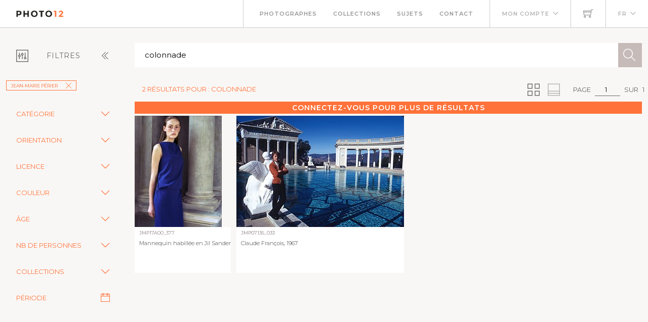

--- FILE ---
content_type: text/html; charset=utf-8
request_url: https://www.photo12.com/fr/images?search=colonnade&col=jmp
body_size: 38571
content:
<!DOCTYPE html>
<html lang="FR">
<head>
    <base href="/" />
    <meta charset="utf-8" />
    <meta http-equiv="X-UA-Compatible" content="IE=edge" />
    <meta name="viewport" content="width=device-width, initial-scale=1.0" />
    <title>colonnade - Jean-Marie P&#xE9;rier - Photo12</title>
            <link rel="canonical" href="https://www.photo12.com/fr/images?search=colonnade&amp;col=jmp" />
        <link href='/css/fa.min.css?7g2x1&amp;v=h20CPZ0QyXlBuAw7A-KluUYx_3pK-c7lYEpqLTlxjYQ' rel='stylesheet'>
        <link href='/css/bootstrap.min.css?7g2x1&amp;v=wLz3iY_cO4e6vKZ4zRmo4-9XDpMcgKOvv_zEU3OMlRo' rel='stylesheet'>
        <link rel="icon" type="image/png" href="/img/faviconp12.sxiixckweo.png" />
        <link href="/css/themify-icons.min.css?7g2x1&amp;v=DBF2OaOKkDUQxp7LXKIpqHjOORAWgCiCMVqEK8E4FvI" rel="stylesheet" type="text/css" media="all" />
        <link href="/css/flexslider.css?7g2x1" rel="stylesheet" type="text/css" media="all" />
        <link href="/css/lightbox.css?7g2x1" rel="stylesheet" type="text/css" media="all" />
        <link href="/css/theme.css?7g2x1" rel="stylesheet" type="text/css" media="all" />
        <link href="/css/toastr.min.css?7g2x1" rel="stylesheet" type="text/css" media="all" />
        <link href="//fonts.googleapis.com/css?family=Montserrat:300,400,600,700" rel="stylesheet" type="text/css" />
        <link href='/css/custom.css?7g2x1' rel='stylesheet'>
        <link href='/css/p12.css?7g2x1' rel='stylesheet'>
    

    <script async src="https://www.googletagmanager.com/gtag/js?id=UA-17690445-1"></script>
    <script>
        window.dataLayer = window.dataLayer || [];
        function gtag() { dataLayer.push(arguments); }
        gtag('js', new Date());
        gtag('config', 'UA-17690445-1');
    </script>

        <script src="/js/jquery-3.5.1.min.js?7g2x1"></script>
        <script src="/js/jr_razor.js?7g2x1"></script>
    <script>
        Set_User_State('134069456948365.0.0');
        Context_Refresh = function (Count) { Update_Basket_Count(Count) };
    </script>
    <meta name="description" content="Recherche d&#x27;images multi-crit&#xE8;re" />


</head>
<body id="BODY" class="FR IMAGES">
    <div id="Warning_Div"></div>
    <script>
        var User_Is_Connected = false;
        var User_Lang = "FR";
        var User_Id = 0;
        function Check_Connected() {
            if (User_Is_Connected) return true;
            Open_Login_Form();
            return false;
        }
    </script>
    
<div class="nav-container">
    <nav class="absolute" data-fixed-at="100">
        <div class="nav-bar">
            <div class="module left baseli">
                <a href="/fr">
                    <img class="logo logo-light" alt="logo photo12.com" src="/img/logo-light.png" />
                    <img class="logo logo-dark" alt="logo photo12.com" src="/img/logo-dark.png" />
                    <span class="baseline noir">AGENCE PHOTOGRAPHIQUE</span>
                </a>
            </div>
            <div class="module widget-handle mobile-toggle right d-lg-none">
                <i class="ti-menu"></i>
            </div>
            <div class="module-group right">
                <div class="module left">
                    <ul class="menu">
                        <li>
                            <a href="/fr/photographs">Photographes</a>
                        </li>
                        <li>
                            <a href="/fr/collections">Collections</a>
                        </li>
                        <li>
                            <a href="/fr/sujets">Sujets</a>
                        </li>
                        <li>
                            <a href="/fr/contact">Contact</a>
                        </li>
                    </ul>
                </div>
                <!--end of menu module-->
                <div class="module widget-handle left">
                    <ul class="menu">
                        <li class="has-dropdown">
                                <a onclick="Open_Login_Form()">Mon compte</a>
                        </li>
                    </ul>
                </div>
                <div class="module widget-handle cart-widget-handle left">
                    <a href="javascript:Open_Login_Form()" rel="nofollow">
                        <div class="cart" id="Basket_Icon">
                            <i class="ti-shopping-cart"></i>
                            <span id='Basket_Count' class="label number hidden">0</span>
                        </div>
                    </a>
                </div>
                <div class="module widget-handle language left">
                    <ul class="menu">
                        <li class="has-dropdown">
                            <a>FR</a>
                            <ul>
                                    <li><a href="/en" data-language="English"> English</a></li>
                            </ul>
                        </li>
                    </ul>
                </div>
            </div>
        </div>
    </nav>
</div>
<script>
    function Update_Basket_Count(Count) {
        $('#Basket_Count').html(Count);
        if (Count == 0) {
            $('#Basket_Count').addClass("hidden");
        } else {
            $('#Basket_Count').removeClass("hidden");
        }
    }
    $(document).ready(function () { Run_User_State_Check(); });
</script>
<div class="main-container">
    <section class="page-title-4"></section>
    <section class="bg-secondary">
        <div class="container-fluid">
            <div class="row" id="filter_div">
                <div class="col-2 toggle-filter">
                    <button class="btn" type="button" data-bs-toggle="collapse" data-bs-target="#Side_Filter" id="Toggle_Filter">
                        <i class="ti-panel"></i><span class="text-center">Filtres</span>
                        <i class="angle ti-angle-double-left"></i>
                    </button>
                </div>
                <div class="col" id="isearch_div">
                    <div class="halves form-accueil">
                        <input type="text" id="C_Search" class="mb0 recherche " onkeypress="Search_KeyPress()" value="colonnade" placeholder="Recherche en fran&#xE7;ais ou en anglais" />
                        <button class="btn btn-lg btn-icon btn-filled" onclick="Search_Text()"><i class="ti-search"></i></button>
                    </div>
                </div>
            </div>
        </div>
        <div class="container-fluid">
            <div class="row">
                <div class="col-2 collapse collapse-horizontal show" id="Side_Filter">
                    <div class="row">
                        <div class="col-sm-12">
                            <ul class="tags float-start">
                                                    <li><a class='btn btn-sm filtre' onclick="Remove_Coll('jmp')">Jean-Marie P&#xE9;rier<i class='ti-close'></i></a></li>

                            </ul>
                        </div>
                    </div>

                    <div class="row">
                        <div class="col-sm-12">
                            <div class="row rech-ligne-2">
                                    <div class="accordion" id="F_CAT">
                                        <div class="accordion-item">
                                            <div class="accordion-header">
                                                <div class="accordion-button collapsed" type="button" data-bs-toggle="collapse" data-bs-target="#Filter_CAT" aria-controls="Filter_CAT">
                                                    Cat&#xE9;gorie
                                                </div>
                                            </div>
                                            <div id="Filter_CAT" class="accordion-collapse collapse " data-bs-parent="#F_CAT">
                                                <div class="accordion-body d-flex flex-column">
                                                        <div>
                                                            <input class="form-check-input" type="checkbox" value="CIN" id=F_CAT_CIN  onchange="Search_Option('CAT', this)" >
                                                            <label class="form-check-label" for="F_CAT_CIN">Cin&#xE9;ma</label>
                                                        </div>
                                                        <div>
                                                            <input class="form-check-input" type="checkbox" value="CEL" id=F_CAT_CEL  onchange="Search_Option('CAT', this)" >
                                                            <label class="form-check-label" for="F_CAT_CEL">Personnalit&#xE9;s</label>
                                                        </div>
                                                        <div>
                                                            <input class="form-check-input" type="checkbox" value="HIS" id=F_CAT_HIS  onchange="Search_Option('CAT', this)" >
                                                            <label class="form-check-label" for="F_CAT_HIS">Histoire</label>
                                                        </div>
                                                        <div>
                                                            <input class="form-check-input" type="checkbox" value="ART" id=F_CAT_ART  onchange="Search_Option('CAT', this)" >
                                                            <label class="form-check-label" for="F_CAT_ART">Art</label>
                                                        </div>
                                                        <div>
                                                            <input class="form-check-input" type="checkbox" value="ILL" id=F_CAT_ILL  onchange="Search_Option('CAT', this)" >
                                                            <label class="form-check-label" for="F_CAT_ILL">Illustration</label>
                                                        </div>
                                                </div>
                                            </div>
                                        </div>
                                    </div>
                                    <div class="accordion" id="F_FMT">
                                        <div class="accordion-item">
                                            <div class="accordion-header">
                                                <div class="accordion-button collapsed" type="button" data-bs-toggle="collapse" data-bs-target="#Filter_FMT" aria-controls="Filter_FMT">
                                                    Orientation
                                                </div>
                                            </div>
                                            <div id="Filter_FMT" class="accordion-collapse collapse " data-bs-parent="#F_FMT">
                                                <div class="accordion-body d-flex flex-column">
                                                        <div>
                                                            <input class="form-check-input" type="checkbox" value="OV" id=F_FMT_OV  onchange="Search_Option('FMT', this)" >
                                                            <label class="form-check-label" for="F_FMT_OV">Vertical</label>
                                                        </div>
                                                        <div>
                                                            <input class="form-check-input" type="checkbox" value="OPV" id=F_FMT_OPV  onchange="Search_Option('FMT', this)" >
                                                            <label class="form-check-label" for="F_FMT_OPV">Pano. vertical</label>
                                                        </div>
                                                        <div>
                                                            <input class="form-check-input" type="checkbox" value="OH" id=F_FMT_OH  onchange="Search_Option('FMT', this)" >
                                                            <label class="form-check-label" for="F_FMT_OH">Horizontal</label>
                                                        </div>
                                                        <div>
                                                            <input class="form-check-input" type="checkbox" value="OPH" id=F_FMT_OPH  onchange="Search_Option('FMT', this)" >
                                                            <label class="form-check-label" for="F_FMT_OPH">Pano. horizontal</label>
                                                        </div>
                                                        <div>
                                                            <input class="form-check-input" type="checkbox" value="OC" id=F_FMT_OC  onchange="Search_Option('FMT', this)" >
                                                            <label class="form-check-label" for="F_FMT_OC">Carr&#xE9;</label>
                                                        </div>
                                                </div>
                                            </div>
                                        </div>
                                    </div>
                                    <div class="accordion" id="F_LIC">
                                        <div class="accordion-item">
                                            <div class="accordion-header">
                                                <div class="accordion-button collapsed" type="button" data-bs-toggle="collapse" data-bs-target="#Filter_LIC" aria-controls="Filter_LIC">
                                                    Licence
                                                </div>
                                            </div>
                                            <div id="Filter_LIC" class="accordion-collapse collapse " data-bs-parent="#F_LIC">
                                                <div class="accordion-body d-flex flex-column">
                                                        <div>
                                                            <input class="form-check-input" type="checkbox" value="RF" id=F_LIC_RF  onchange="Search_Option('LIC', this)" >
                                                            <label class="form-check-label" for="F_LIC_RF">Libre de droits</label>
                                                        </div>
                                                        <div>
                                                            <input class="form-check-input" type="checkbox" value="RM" id=F_LIC_RM  onchange="Search_Option('LIC', this)" >
                                                            <label class="form-check-label" for="F_LIC_RM">Droits g&#xE9;r&#xE9;s</label>
                                                        </div>
                                                        <div>
                                                            <input class="form-check-input" type="checkbox" value="MR" id=F_LIC_MR  onchange="Search_Option('LIC', this)" >
                                                            <label class="form-check-label" for="F_LIC_MR">Model release</label>
                                                        </div>
                                                        <div>
                                                            <input class="form-check-input" type="checkbox" value="PR" id=F_LIC_PR  onchange="Search_Option('LIC', this)" >
                                                            <label class="form-check-label" for="F_LIC_PR">Property release</label>
                                                        </div>
                                                </div>
                                            </div>
                                        </div>
                                    </div>
                                    <div class="accordion" id="F_STY">
                                        <div class="accordion-item">
                                            <div class="accordion-header">
                                                <div class="accordion-button collapsed" type="button" data-bs-toggle="collapse" data-bs-target="#Filter_STY" aria-controls="Filter_STY">
                                                    Couleur
                                                </div>
                                            </div>
                                            <div id="Filter_STY" class="accordion-collapse collapse " data-bs-parent="#F_STY">
                                                <div class="accordion-body d-flex flex-column">
                                                        <div>
                                                            <input class="form-check-input" type="checkbox" value="CC" id=F_STY_CC  onchange="Search_Option('STY', this)" >
                                                            <label class="form-check-label" for="F_STY_CC">Couleur</label>
                                                        </div>
                                                        <div>
                                                            <input class="form-check-input" type="checkbox" value="CN" id=F_STY_CN  onchange="Search_Option('STY', this)" >
                                                            <label class="form-check-label" for="F_STY_CN">Noir et blanc</label>
                                                        </div>
                                                </div>
                                            </div>
                                        </div>
                                    </div>
                                    <div class="accordion" id="F_AGE">
                                        <div class="accordion-item">
                                            <div class="accordion-header">
                                                <div class="accordion-button collapsed" type="button" data-bs-toggle="collapse" data-bs-target="#Filter_AGE" aria-controls="Filter_AGE">
                                                    &#xC2;ge
                                                </div>
                                            </div>
                                            <div id="Filter_AGE" class="accordion-collapse collapse " data-bs-parent="#F_AGE">
                                                <div class="accordion-body d-flex flex-column">
                                                        <div>
                                                            <input class="form-check-input" type="checkbox" value="APBEBE" id=F_AGE_APBEBE  onchange="Search_Option('AGE', this)" >
                                                            <label class="form-check-label" for="F_AGE_APBEBE">B&#xE9;b&#xE9;</label>
                                                        </div>
                                                        <div>
                                                            <input class="form-check-input" type="checkbox" value="APENF" id=F_AGE_APENF  onchange="Search_Option('AGE', this)" >
                                                            <label class="form-check-label" for="F_AGE_APENF">Enfant</label>
                                                        </div>
                                                        <div>
                                                            <input class="form-check-input" type="checkbox" value="APADO" id=F_AGE_APADO  onchange="Search_Option('AGE', this)" >
                                                            <label class="form-check-label" for="F_AGE_APADO">Adolescent</label>
                                                        </div>
                                                        <div>
                                                            <input class="form-check-input" type="checkbox" value="APADU" id=F_AGE_APADU  onchange="Search_Option('AGE', this)" >
                                                            <label class="form-check-label" for="F_AGE_APADU">Adulte</label>
                                                        </div>
                                                        <div>
                                                            <input class="form-check-input" type="checkbox" value="APSEN" id=F_AGE_APSEN  onchange="Search_Option('AGE', this)" >
                                                            <label class="form-check-label" for="F_AGE_APSEN">Senior</label>
                                                        </div>
                                                </div>
                                            </div>
                                        </div>
                                    </div>
                                    <div class="accordion" id="F_PRS">
                                        <div class="accordion-item">
                                            <div class="accordion-header">
                                                <div class="accordion-button collapsed" type="button" data-bs-toggle="collapse" data-bs-target="#Filter_PRS" aria-controls="Filter_PRS">
                                                    Nb de personnes
                                                </div>
                                            </div>
                                            <div id="Filter_PRS" class="accordion-collapse collapse " data-bs-parent="#F_PRS">
                                                <div class="accordion-body d-flex flex-column">
                                                        <div>
                                                            <input class="form-check-input" type="checkbox" value="NP0" id=F_PRS_NP0  onchange="Search_Option('PRS', this)" >
                                                            <label class="form-check-label" for="F_PRS_NP0">Aucune</label>
                                                        </div>
                                                        <div>
                                                            <input class="form-check-input" type="checkbox" value="NP1" id=F_PRS_NP1  onchange="Search_Option('PRS', this)" >
                                                            <label class="form-check-label" for="F_PRS_NP1">1</label>
                                                        </div>
                                                        <div>
                                                            <input class="form-check-input" type="checkbox" value="NP2" id=F_PRS_NP2  onchange="Search_Option('PRS', this)" >
                                                            <label class="form-check-label" for="F_PRS_NP2">2</label>
                                                        </div>
                                                        <div>
                                                            <input class="form-check-input" type="checkbox" value="NP3" id=F_PRS_NP3  onchange="Search_Option('PRS', this)" >
                                                            <label class="form-check-label" for="F_PRS_NP3">3</label>
                                                        </div>
                                                        <div>
                                                            <input class="form-check-input" type="checkbox" value="NP4" id=F_PRS_NP4  onchange="Search_Option('PRS', this)" >
                                                            <label class="form-check-label" for="F_PRS_NP4">4</label>
                                                        </div>
                                                        <div>
                                                            <input class="form-check-input" type="checkbox" value="NP5" id=F_PRS_NP5  onchange="Search_Option('PRS', this)" >
                                                            <label class="form-check-label" for="F_PRS_NP5">Plus</label>
                                                        </div>
                                                </div>
                                            </div>
                                        </div>
                                    </div>
                                    <div class="accordion" id="F_ENG">
                                        <div class="accordion-item">
                                            <div class="accordion-header">
                                                <div class="accordion-button collapsed" type="button" data-bs-toggle="collapse" data-bs-target="#Filter_ENG" aria-controls="Filter_ENG">
                                                    Collections
                                                </div>
                                            </div>
                                            <div id="Filter_ENG" class="accordion-collapse collapse " data-bs-parent="#F_ENG">
                                                <div class="accordion-body d-flex flex-column">
                                                        <div>
                                                            <input class="form-check-input" type="checkbox" value="P12" id=F_ENG_P12  onchange="Search_Option('ENG', this)" >
                                                            <label class="form-check-label" for="F_ENG_P12">Photo12</label>
                                                        </div>
                                                        <div>
                                                            <input class="form-check-input" type="checkbox" value="LMY" id=F_ENG_LMY  onchange="Search_Option('ENG', this)" >
                                                            <label class="form-check-label" for="F_ENG_LMY">Alamy</label>
                                                        </div>
                                                </div>
                                            </div>
                                        </div>
                                    </div>
                                <div class="accordion">
                                    <div class="accordion-item">
                                        <div class="accordion-button no-icon" type="button" onclick="Show_Modal('search_dates_modal')">
                                            <span>P&#xE9;riode</span>
                                            <i class="ti-calendar"></i>
                                        </div>
                                    </div>
                                </div>
                            </div>
                        </div>
                    </div>
                </div>
                <div class="col">
                    <div class="container-fluid p-0">
                        <div id="results_div">
                                
<div ID="P_Results">
        <div class="row">
            <div class="rech-ligne-result">
                <div class="resultats">
                        <h1>2 r&#xE9;sultats pour : colonnade</h1>
                </div>
                <div style="display:inline-flex">
                        <div>
        <ul class="pagination-agence">
            <li>
                Page
            </li>
            <li>
                <div class="form-pagin">
                    <input type="text" class="input-pagin" placeholder="1" onkeypress="Page_KeyPress($(this).val())" onclick="this.focus()" form="none" value="1">
                </div>
            </li>
            <li>
                sur
            </li>
            <li>
                1
            </li>
        </ul>
                            <ul class="pagination-agence">
                                <li>
                                    <button type="button" onclick="Set_Page_Style(1)" ><i class="ti-view-grid double"></i></button>
                                </li>
                                <li></li>
                                <li>
                                    <button type="button" onclick="Set_Page_Style(0)" disabled><i class="ti-layout-accordion-merged double"></i></button>
                                </li>
                                <li></li>
                            </ul>
                        </div>
                </div>
            </div>
        </div>
            <div class="more-connected" onclick="Open_Login_Form()">Connectez-vous pour plus de r&#xE9;sultats</div>
        <!--GRILLE RECHERCHE-->
        <div class="row">
            <div class="col-sm-12 " id="pic-grid">
                <div class="grille-recherche1">
                        <div class="item-recherche pic-item" data-code="JMP17A00_377.JPG" zoom-data="JMP17A00_377.JPG">
        <a href="/fr/image/jmp17a00_377" target="DETAIL" rel="">
        <div class="vign " style="min-width:146px">
            <img alt="Mannequin habill&#xE9;e en Jil Sander" src="https://lres.photo12.com/th/t-jmp17a00_377.jpg" height="220" loading="lazy" />

        </div>
        </a>
        <div class="inner" onclick="Check_Connected()">
            <div class="reference">
                JMP17A00_377
            </div>
            <div class="titre">
                <h2>Mannequin habill&#xE9;e en Jil Sander</h2>
            </div>
        </div>
</div>

                        <div class="item-recherche pic-item" data-code="JMP07136_033.JPG" zoom-data="JMP07136_033.JPG">
        <a href="/fr/image/jmp07136_033" target="DETAIL" rel="">
        <div class="vign " style="min-width:146px">
            <img alt="Claude Fran&#xE7;ois, 1967" src="https://lres.photo12.com/th/t-jmp07136_033.jpg" height="220" loading="lazy" />

        </div>
        </a>
        <div class="inner" onclick="Check_Connected()">
            <div class="reference">
                JMP07136_033
            </div>
            <div class="titre">
                <h2>Claude Fran&#xE7;ois, 1967</h2>
            </div>
        </div>
</div>

                </div>

            </div>
        </div>
        <div class="row text-center">
            <div class="col-md-12">
            </div>
        </div>

</div>

<script>

    function Set_Page_Style(V) {
    Filter.Page_Style = V;
    Run_Search();
    }
    function Set_Page_Size(V) {
    Filter.Page_Size = V;
    Run_Search();
    }

    function Goto_Page(V) {
    Filter.Page_Number = V;
    Run_Search(true);
    }

    function Page_KeyPress(V) {
    if (event.key == "Enter") {
    var PN = parseInt(V);
    if (PN > 0) {
    Goto_Page(PN);
    }
    }
    }

</script>

                        </div>
                    </div>
                </div>

            </div>

        </div>
    </section>
</div>
<a href="javascript:void(0)" id="top_button">
    <span class="fa-stack fa-2x">
        <i class="fas fa-circle fa-stack-2x"></i>
        <i class="fas fa-arrow-up fa-stack-1x fa-inverse"></i>
    </span>
</a>
<div id="DOWNLOAD_PANEL">
    <iframe id="DOWNLOAD_FRAME" style="display:none; width: 2px;height:2px"></iframe>
</div>
<script>
    Session_Refresh = function () { Reload() };
</script>
    <div class="modal-container">
        <div id="login_modal" class="modal fond-blanc" tabindex="-1" role="dialog" aria-labelledby="myLargeModalLabel">
        </div>
    </div>
    <script>
        function Open_Login_Form(Login) {
            $('#login_modal').load('/partial/fr/loginbox', function () {
                Init_Checkbox('#login_modal .checkbox-option');
                Show_Modal('login_modal');
                if (Login === undefined)
                {
                    Set_Focus_On('LF_L_Name');
                }
                else
                {
                    $('#LF_L_Name').val(Login);
                    Set_Focus_On('LF_L_Pass');
                }
            });
        }
    </script>


<div class="offcanvas offcanvas-bottom" tabindex="-1" id="Searching_Wheel" data-bs-backdrop="false">
    <div class="text-center">
        <div class="spinner-border" role="status" aria-hidden="true"></div>
    </div>
</div>

<script>

    var Collapsed = Cookie_Get("collapsed_filter");
    var Side_Filter = $('#Side_Filter');
    var Toggle_Filter = $('#Toggle_Filter');
    Side_Filter.on('hide.bs.collapse', function () {
        Session_Cookie_Set("collapsed_filter", 'true');
    })
    Side_Filter.on('show.bs.collapse', function () {
        Session_Cookie_Set("collapsed_filter", 'false');
    })
    if (Collapsed == 'true') {
        Side_Filter.removeClass("show");
        Toggle_Filter.addClass("collapsed");
    }

    var Filter = {"Filters":{"CAT":[],"FMT":[],"LIC":[],"STY":[],"AGE":[],"PRS":[],"ENG":[]},"Search_Text":"colonnade","Collection_Key":"jmp","Date_Min":"","Date_Max":"","Page_Number":1,"Page_Size":100};

    function Run_Search(Keep_Page) {
        if (Keep_Page !== true) Filter.Page_Number = 1;
        var offc = new bootstrap.Offcanvas($('#Searching_Wheel'))
        offc.show();
        Post_Refresh('/refresh/filtersearch', { Filter: JSON.stringify(Filter) });
    }

    function Search_Text() {
        Filter.Search_Text = $("#C_Search").val();
        Run_Search();
    }

    function Search_Dates() {
        Filter.Date_Min = $("#L_Date_Min").val();
        Filter.Date_Max = $("#L_Date_Max").val();
        Run_Search();
    }

    function Search_KeyPress() {
        if (event.key == "Enter") {
            Search_Text();
        }
    }

    function Search_Trans(Key, Checkbox) {
        var Val = $(Checkbox).val();
        if (Checkbox.checked) {
            Filter.Debug_Trans = Val;
        } else {
            Filter.Debug_Trans = 0;
        }
        Run_Search();
    }

    function Search_Option(Key, Checkbox) {
        var Val = $(Checkbox).val();
        var Val2 = "";
        // cas particulier art et histoire sont combinés
        if (Checkbox.checked && Key == "CAT") {
            switch (Val) {
                case "ART":
                    Val2 = "HIS";
                    break;
                case "HIS":
                    Val2 += "ART";
                    break;
            }
        }

        if (Key == "ENG") {
            Filter.Filters[Key].length = 0;
        }
        if (Checkbox.checked) {
            Filter.Filters[Key].push(Val);
            if (Val2 != "") Filter.Filters[Key].push(Val2);
        } else {
            Filter.Filters[Key] = Filter.Filters[Key].filter(function (value, index, arr) { return value !== Val; });
        }
        Run_Search();
    }

    function Remove_Filter(Key, Val) {
        Filter.Filters[Key] = Filter.Filters[Key].filter(function (value, index, arr) { return value !== Val; });
        Run_Search();
    }
    function Remove_Coll(Key) {
        var Keys = Filter.Collection_Key.split(",");
        Keys.splice(Keys.indexOf(Key), 1);
        Filter.Collection_Key = Keys.join(",");
        Run_Search();
    }
    function Reset_Dates() {
        Filter.Date_Min = "";
        Filter.Date_Max = "";
        Run_Search();
    }

    function Reset_Filters() {
        Object.keys(Filter.Filters).forEach(function (v) { Filter.Filters[v].length = 0; })
        Filter.Debug_Trans = 0;
        Reset_Dates();
    }

    function Search_Other() {
        Filter.Alamy = !Filter.Alamy;
        Run_Search();
    }

</script>

<div id="search_dates_modal" class="modal fond-blanc" tabindex="-1" role="dialog" aria-labelledby="myLargeModalLabel">
    <div class="modal-dialog" role="document">
        <div class="modal-content">
            <div class="modal-header">
                <button type="button" class="btn-close" data-bs-dismiss="modal" aria-label="Close"></button>
                <h3 class="mb24">Filtrer par dates</h3>
            </div>
            <div class="modal-body">
                <div ID="P_Search_Dates">
                    <div class="row">
                        <div class="col-xs-12">
                            <div>
                                <span class="col-xs-12">de</span>
                                <div>
                                    <input type="text" id="L_Date_Min" placeholder="JJ/MM/AAAA ou MM/AAAA ou AAAA" value="" />
                                </div>
                                <div>
                                    <span class="col-xs-12">jusqu&#x27;&#xE0; (optionnel)</span>
                                    <div>
                                        <input type="text" id="L_Date_Max" placeholder="JJ/MM/AAAA ou MM/AAAA ou AAAA" value="" />
                                    </div>
                                </div>
                                <div class="col-xs-12 Help_Text mt8 mb16 orange">Ajouter le signe moins (-) pour des dates avant Jésus-Christ (ex. : "-500") <br></div>
                                <div class="mt24">
                                    <button class="btn btn-lg btn-filled col-xs-12" onclick="Search_Dates()">Appliquer</button>
                                </div>
                            </div>
                        </div>
                    </div>
                </div>

            </div>
        </div>
    </div>
</div>


    
    <script>Set_Focus_On('C_Search');
</script>
        <script src='/js/bootstrap.bundle.min.js?7g2x1'></script>
        <script src='/js/jquery.unobtrusive-ajax.min.js?7g2x1'></script>
        <script src="/js/jquery.flexslider.min.js?7g2x1"></script>
        <script src="/js/smooth-scroll.min.js?7g2x1"></script>
        <script src="/js/toastr.min.js?7g2x1"></script>
        <script src="/js/jr.topbutton.js?7g2x1"></script>
        <script src="/js/scripts.js?7g2x1"></script>
</body>
</html>
